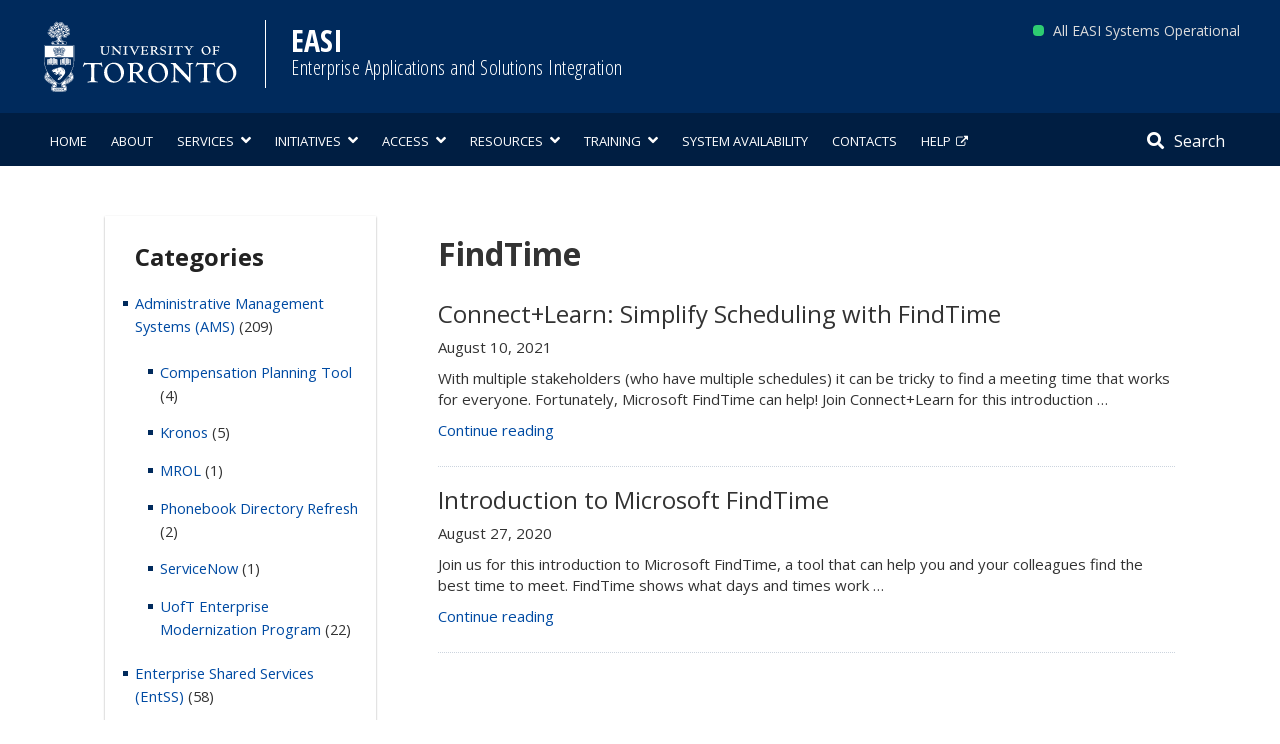

--- FILE ---
content_type: text/javascript
request_url: https://easi.its.utoronto.ca/wp-content/themes/easi_twentysvt_child_merge/_inc/js/eventsCalendar.min.js?ver=4.4
body_size: -184
content:
!function(e){e(document).ready(function(){if(e(location).attr("pathname").includes("/event/")){var t=e(".tribe-events-event-categories a").attr("href"),n=e(".tribe-events-event-categories a").html();e(".tribe-events-back a").attr("href",t),e(".tribe-events-back a").html("&laquo; Category: "+n),"Connect+Learn"!=n&&e(".tribe-events-c-subscribe-dropdown__container").css("display","none")}})}(jQuery);

--- FILE ---
content_type: text/javascript
request_url: https://easi.its.utoronto.ca/wp-content/themes/easi_twentysvt_child_merge/_inc/js/systemstatus.js
body_size: 1306
content:
(function($) {
	$(document).ready(function() {

		var sp = new StatusPage.page({ page: 'ftgqfszqxm8y' });

		sp.components({
			success: function(data) {
				// Since the object id number changes a lot, loop through the json file to find the current id of each system
				var amsId = ''; 
				var awsId = ''; 
				var swsId = '';
				for (var i=0; i < data.components.length; i++) {
					if (data.components[i]["name"] == "AMS") {
						var amsId = i;
					} else if (data.components[i]["name"] == "Administrative Web Services") {
						var awsId = i;
					} else if (data.components[i]["name"] == "Student Web Services") {
						var swsId = i;
					}
				}
				
				//Get the status of each system 
				var amsStatus = data.components[amsId].status;
				var awsStatus = data.components[awsId].status;
				var swsStatus = data.components[swsId].status;
				var status = [amsStatus, awsStatus, swsStatus];

				//Assign each system's status to a number for easy use of conditionals for ranking of importance
				var statusPriority = []
				for (var j = 0; j < status.length; j++) {
					if ( status[j] == "major_outage" )	{
						statusPriority.push(4);
					} else if ( status[j] == "partial_outage" ) {
						statusPriority.push(3);
					} else if ( status[j] == "degraded_performance" ) {
						statusPriority.push(2)
					} else if ( status[j] == "under_maintenance" ) {
						statusPriority.push(1)
					} else if ( status[j] == "operational" ) {
						statusPriority.push(0)
					}
				}
				
				var descriptions = [
					"Major System Outage",
					"Partial System Outage",
					"Degraded System Performance",
					"Systems Under Maintenance",
					"All EASI Systems Operational"
				];
				
				//Assign each element in the list to a colour for the dot and the correct description
				var dotColour = ""; 
				var dotDescription = "";
				if ( Math.max.apply(null, statusPriority) == 4 ) { //Critical Outage
					var dotColour = "critical";
					var dotDescription = descriptions[0]
				} else if ( Math.max.apply(null, statusPriority) == 3) { //Major Outage
					var dotColour = "major";
					var dotDescription = descriptions[1];
				} else if ( Math.max.apply(null, statusPriority) == 2 ) { //Minor Outage
					var dotColour = "minor";
					var dotDescription = descriptions[2];
				} else if ( Math.max.apply(null, statusPriority) == 1 ) { //Under Maintenance
					var dotColour = "maintenance";
					var dotDescription = descriptions[3];
				} else if ( Math.max.apply(null, statusPriority) == 0 ) { //Operational
					var dotColour = "none";
					var dotDescription = descriptions[4];
				}
				
				/*Assign each element in the list to a colour for the dot and the correct description
				 * ES6 VERSION WITH SPREAD OPERATOR... not compatible with IE
				var dotColour = ""; 
				var dotDescription = "";
				if ( Math.max(...statusPriority) == 4 ) {
					var dotColour = "critical";
					var dotDescription = descriptions[0]
				} else if ( Math.max(...statusPriority) == 3) {
					var dotColour = "major";
					var dotDescription = descriptions[1];
				} else if ( Math.max(...statusPriority) == 2 ) {
					var dotColour = "minor";
					var dotDescription = descriptions[2];
				} else if ( Math.max(...statusPriority) == 1 ) {
					var dotColour = "none";
					var dotDescription = descriptions[3]
				}
				*/
				
				$('.colour-description').text(dotDescription);
				$('.colour-dot').addClass(dotColour); 
				
				
				
				// Start tooltip conditions 
				var names = [
					data.components[amsId].description, //Administrative Management Services
					data.components[awsId].name, 		//Administrative Web Services
					data.components[swsId].name 		//Student Web Services
				];
				
				/*Insert the max indices into array (numbers)
				  This is to ensure that even multiple max values in an array are accounted for and set to be shown if case occurs */
				var largest = Math.max.apply(null, statusPriority);
				var indexes = [], k = -1;
				while ( (k = statusPriority.indexOf(largest, k + 1)) != -1 && largest != 1 ) {
					indexes.push(k);
				}
				
				//Use the max indices of numbers array and assign them to their correct name 
				var indexesNames = []
				for (var l = 0; l < indexes.length; l++) {
					indexesNames.push( names[ indexes[l] ] ) 
				}
				
				$('.tooltip').append(indexesNames.join(', '));
				
				//Finally render tooltip with conditions from above
				var refElement = $('.colour-description');
				var popElement = $('.tooltip');

				$('.tooltip').hide();

				//Render the tooltip with correct placement
				$('.colour-description').on('mouseenter mouseleave ', function(e) {
					if ( indexesNames == '' ) {
						//console.log('empty')
					} else if (e.type == 'mouseenter') {
						$('.tooltip').show();
						var popper = new Popper (refElement, popElement, {
							placement: 'top',
							modifiers: {
								arrow: {
									element: '[x-arrow]'
								},
								offset: {
									enabled: true,
									offset: '-25, 5'
								}
							} //modifiers
						}) //new Popper
					} else if (e.type == 'mouseleave') {
						$('.tooltip').hide();	
					}
				}) //end render
				
			}
		});

	});
})(jQuery);